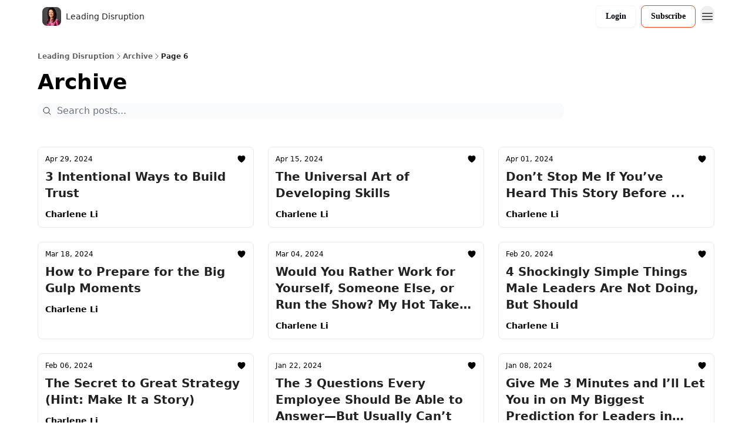

--- FILE ---
content_type: application/javascript; charset=UTF-8
request_url: https://charleneli.beehiiv.com/assets/MagnifyingGlassIcon-CM1LobBK.js
body_size: -746
content:

!function(){try{var e="undefined"!=typeof window?window:"undefined"!=typeof global?global:"undefined"!=typeof globalThis?globalThis:"undefined"!=typeof self?self:{},n=(new e.Error).stack;n&&(e._sentryDebugIds=e._sentryDebugIds||{},e._sentryDebugIds[n]="6b527a31-0662-58e0-96fb-c786a4a45b1f")}catch(e){}}();
import{r as e}from"./index-BBzaG9bH.js";function a({title:r,titleId:t,...n},o){return e.createElement("svg",Object.assign({xmlns:"http://www.w3.org/2000/svg",fill:"none",viewBox:"0 0 24 24",strokeWidth:1.5,stroke:"currentColor","aria-hidden":"true","data-slot":"icon",ref:o,"aria-labelledby":t},n),r?e.createElement("title",{id:t},r):null,e.createElement("path",{strokeLinecap:"round",strokeLinejoin:"round",d:"m21 21-5.197-5.197m0 0A7.5 7.5 0 1 0 5.196 5.196a7.5 7.5 0 0 0 10.607 10.607Z"}))}const i=e.forwardRef(a);export{i as F};
//# sourceMappingURL=MagnifyingGlassIcon-CM1LobBK.js.map

//# debugId=6b527a31-0662-58e0-96fb-c786a4a45b1f
